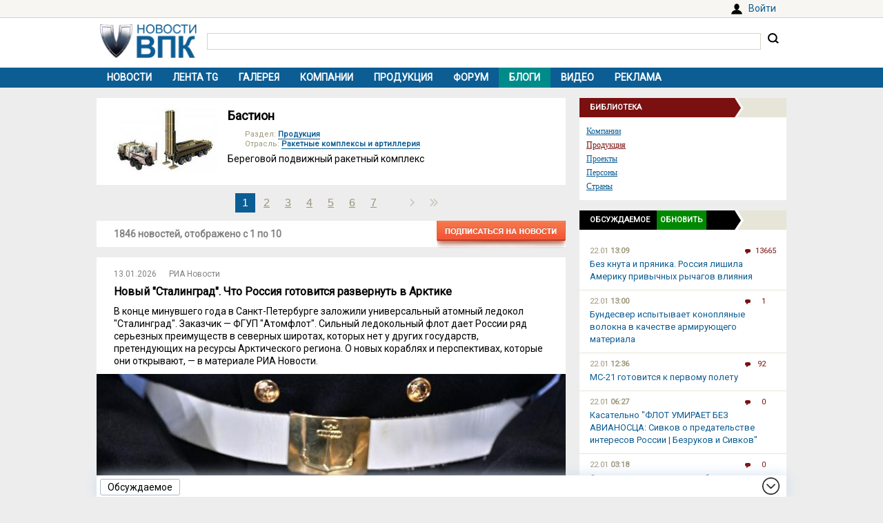

--- FILE ---
content_type: text/html; charset=UTF-8
request_url: https://vpk.name/library/bastion.html?utm_source=vpkname&utm_medium=otnews&utm_campaign=dolib&utm_term=ot54633&utm_content=do26796
body_size: 10429
content:
<!DOCTYPE html>
<html lang="ru">
<head>
  <meta charset="UTF-8">
  <title>Новости Бастион - ВПК.name</title>
<meta name="viewport" content="width=device-width, initial-scale=1.0">
<meta name="description" content="Актуальные новости по теме Бастион">
<link rel="icon" href="/favicon.ico?1">
<link type="image/png" sizes="120x120" rel="icon" href="/file/favicon/120x120.png">
<link rel="stylesheet" href="https://fonts.googleapis.com/css?family=Roboto&display=swap" media="print" onload="this.media='all'">
<link rel="stylesheet" href="/i/style.css?1725974506">
  
<script src="/i/jquery-1.12.4.min.js"></script>
<script>let vpkuser=0; let vpklang=`ru`</script>
  <!-- Yandex.RTB -->
<script>window.yaContextCb=window.yaContextCb||[]</script>
<script src="https://yandex.ru/ads/system/context.js" async></script>
<link rel="alternate" type="application/rss+xml" title="rss-лента ВПК.name" href="https://vpk.name/rss/">
</head>
<body>
<div id="userpanel">
  <div class="bl bl_userpanel">
<div class="in-r" id="user_welcome"><span class="link" data-link="https://vpk.name/login" id="alogin">Войти</span></div>
  </div>
</div>
<div class="bg bg_head">
  <div class="bl" id="head">
    <div id="head-in">
<div id="head-logo">
<a href="https://vpk.name/" title="Новости ВПК России и других стран мира"><img src="https://vpk.name/i/logo-h50.png"></a>
</div>
<div id="head-search">
<form action="/gcse.php">
<input type="text" id="search-inp" name="q" value=""> <input id="search-bt" type="submit" value="" title="Искать на ВПК.name"></form>
</div>
    </div>
  </div>
</div>

<div class="bg bg_top_menu">
  <div class="bl" id="top-menu"><div id="top-menu-togle"></div>
<ul><li><a href="https://vpk.name/">Новости</a></li><li><a href="https://vpk.name/tgnews/">Лента TG</a></li><li><a href="https://vpk.name/images/">Галерея</a></li><li><a href="https://vpk.name/library/company/">Компании</a></li><li><a href="https://vpk.name/library/weapon/">Продукция</a></li><li><a href="https://vpk.name/forum/">Форум</a></li><li style="background:#008B8B;"><a href="https://vpk.name/blog/">Блоги</a></li><li><a href="https://vpk.name/video/">Видео</a></li><li><a href="https://vpk.name/banner-advertising.html">Реклама</a></li><li id="li-menu-togle" data-title="Новости Бастион"></li></ul>
  </div>
</div>

<div class="bg bg_body">
  <div class="bl" id="body">
    <div id="main">
      <div id="main-in">



<div class="lib_head">
<div class="img"><img src="https://vpk.name/file/img/Bastion_001.p.jpg"></div>
  <div class="body">
    <h1>Бастион</h1>
    <div class="news_dirs"><div>Раздел: <a href="https://vpk.name/library/weapon/">Продукция</a></div><div>Отрасль: <a href="https://vpk.name/library/weapon/rocket/">Ракетные комплексы и артиллерия</a></div></div>
    <div class="text">
<p>Береговой подвижный ракетный комплекс</p></div>
  </div>
</div><div id="pagenav"><table><tr><td>&nbsp;</td><td class="cur">1</td><th><a href="https://vpk.name/library/bastion.html?p=2">2</a></th><th><a href="https://vpk.name/library/bastion.html?p=3">3</a></th><th><a href="https://vpk.name/library/bastion.html?p=4">4</a></th><th><a href="https://vpk.name/library/bastion.html?p=5">5</a></th><th><a href="https://vpk.name/library/bastion.html?p=6">6</a></th><th><a href="https://vpk.name/library/bastion.html?p=7">7</a></th><td>&nbsp;</td><th><a href="https://vpk.name/library/bastion.html?p=2"><img src="https://vpk.name/i/re/pagenav-next.png"></a></th><th><a href="https://vpk.name/library/bastion.html?p=185"><img src="https://vpk.name/i/re/pagenav-end.png"></a></th></tr></table></div>
<div class="list_body"><div style="float:right;margin:0px 0px 0 0;"><span class="link" data-link="https://vpk.name/library/bastion.html?subscr"><img src="/i/re/bt-subnews.png"></span></div>
	<div class="list_title">1846 новостей, отображено с <b>1</b> по <b>10</b></div>
	<div class="news_list block" data-block="news">
<div data-id="1092053" id="newsid1092053" class="news_item elem" data-block="news">
<div class="in">
<div class="news_info">
	<div class="in news_time">13.01.2026</div>
<div class="in news_src">РИА Новости</div>
</div>

<div class="news_body">
	<h2><a href="https://vpk.name/news/1092053_novyi_stalingrad_chto_rossiya_gotovitsya_razvernut_v_arktike.html">Новый &quot;Сталинград&quot;. Что Россия готовится развернуть в Арктике</a></h2>
	<div class="news_text">
<p>В конце минувшего года в Санкт-Петербурге заложили универсальный атомный ледокол "Сталинград". Заказчик — ФГУП "Атомфлот". Сильный ледокольный флот дает России ряд серьезных преимуществ в северных широтах, которых нет у других государств, претендующих на ресурсы Арктического региона. О новых кораблях и перспективах, которые они открывают, — в материале РИА Новости.</p></div>
<div class="news_img normal"><a href="https://vpk.name/news/1092053_novyi_stalingrad_chto_rossiya_gotovitsya_razvernut_v_arktike.html"><img src="https://vpk.name/file/img/zakladka-atomnogo-ledokola-stalingrad-v-sankt-peterburge-3f3qf2zp-1768196521.t.jpg"></a></div>
</div>


<div class="news_conn">
	<div class="in hits">744</div>
	<div class="in coms"><a href="https://vpk.name/news/1092053_novyi_stalingrad_chto_rossiya_gotovitsya_razvernut_v_arktike.html#comm"></a>0</div>


	<div class="in mark bt_mark"></div>
	<div class="in rate bt_rate"><span class="minus"></span><span class="count more">+3</span><span class="plus"></span></div>
</div></div>
</div><div data-id="1088805" id="newsid1088805" class="news_item elem" data-block="news">
<div class="in">
<div class="news_info">
	<div class="in news_time">06.01.2026</div>
<div class="in news_src">Известия.ru</div>
</div>

<div class="news_body">
	<h2><a href="https://vpk.name/news/1088805_zahod_s_morya_aktivnost_vmf_rossii_v_2025-m_ohvatila_bolshinstvo_regionov_mira.html">Заход с моря: активность ВМФ России в 2025-м охватила большинство регионов мира</a></h2>
	<div class="news_text">
<p><b>Российские корабли совершили более 80 визитов и деловых заходов в порты дружественных стран</b></p>
<p>В 2025 году корабли и суда ВМФ России совершили более 80 походов, визитов и деловых заходов в зарубежные порты. Они охватили большинство регионов мира. О важнейших мероприятиях и маневрах, в которых принимали участие российские корабли, — в материале «Известий».</p></div>
<div class="news_img normal"><a href="https://vpk.name/news/1088805_zahod_s_morya_aktivnost_vmf_rossii_v_2025-m_ohvatila_bolshinstvo_regionov_mira.html"><img src="https://vpk.name/file/img/zahod-s-morya-aktivnost-vmf-rossii-v-2025-m-ohvatila-bolshinstvo-regionov-mira-6kehneub-1767045061.t.jpg"></a></div>
</div>


<div class="news_conn">
	<div class="in hits">1477</div>
	<div class="in coms"><a href="https://vpk.name/news/1088805_zahod_s_morya_aktivnost_vmf_rossii_v_2025-m_ohvatila_bolshinstvo_regionov_mira.html#comm"></a>0</div>


	<div class="in mark bt_mark"></div>
	<div class="in rate bt_rate"><span class="minus"></span><span class="count ">0</span><span class="plus"></span></div>
</div></div>
</div><div data-id="1073582" id="newsid1073582" class="news_item elem" data-block="news">
<div class="in">
<div class="news_info">
	<div class="in news_time">17.11.2025</div>
<div class="in news_src">ИноСМИ</div>
</div>

<div class="news_body">
	<h2><a href="https://vpk.name/news/1073582_kak_voevat_v_adu_ukrainskie_veterany_govoryat_chto_nato_ne_gotova_k_voine_s_rossiei_the_independent_velikobritaniya.html">Как воевать в &quot;аду&quot;: украинские ветераны говорят, что НАТО не готова к войне с Россией (The Independent, Великобритания)</a></h2>
	<div class="news_text">
<p><b>Independent: Европа не выстоит в открытом конфликте с Россией</b></p>
<p>Европа не готова к полномасштабному конфликту с Россией, пишет Independent. Автор анализирует ход СВО и приходит к неутешительному выводу: НАТОвская тактика ведения боя неэффективна против современной высокотехнологичной армии. В открытом столкновении европейцы долго не выдержат.</p></div>
<div class="news_img normal"><a href="https://vpk.name/news/1073582_kak_voevat_v_adu_ukrainskie_veterany_govoryat_chto_nato_ne_gotova_k_voine_s_rossiei_the_independent_velikobritaniya.html"><img src="https://vpk.name/file/img/boevaya-rabota-rascheta-bpla-gruppirovki-centr-cy4yvlfl-1763298241.t.jpg"></a></div>
</div>


<div class="news_conn">
	<div class="in hits">1453</div>
	<div class="in coms"><a href="https://vpk.name/news/1073582_kak_voevat_v_adu_ukrainskie_veterany_govoryat_chto_nato_ne_gotova_k_voine_s_rossiei_the_independent_velikobritaniya.html#comm"></a>2</div>


	<div class="in mark bt_mark"></div>
	<div class="in rate bt_rate"><span class="minus"></span><span class="count ">0</span><span class="plus"></span></div>
</div></div>
</div><div data-id="1067975" id="newsid1067975" class="news_item elem" data-block="news">
<div class="in">
<div class="news_info">
	<div class="in news_time">05.11.2025</div>
<div class="in news_src">ИноСМИ</div>
</div>

<div class="news_body">
	<h2><a href="https://vpk.name/news/1067975_kak_kitai_i_rossiya_obedinyayut_usiliya_dlya_zavoevaniya_arktiki_the_telegraph_uk_velikobritaniya.html">Как Китай и Россия объединяют усилия для завоевания Арктики (The Telegraph UK, Великобритания)</a></h2>
	<div class="news_text">
<p><b>Telegraph: сотрудничество России и Китая в Арктике изменит глобальную торговлю </b></p>
<p>Арктика стала новым театром стратегического противостояния альянса России и Китая с Западом, пишет Telegraph. Пока Москва испытывает в регионе революционные виды вооружений, а Пекин отправляет туда первые контейнеровозы, США и Европе остается лишь наблюдать за тем, как меняются правила игры на Крайнем Севере.</p></div>
<div class="news_img normal"><a href="https://vpk.name/news/1067975_kak_kitai_i_rossiya_obedinyayut_usiliya_dlya_zavoevaniya_arktiki_the_telegraph_uk_velikobritaniya.html"><img src="https://vpk.name/file/img/oficialnyi-vizit-prezidenta-vladimira-putina-v-knr-abtd3q5v-1758750721.t.jpg"></a></div>
</div>


<div class="news_conn">
	<div class="in hits">1013</div>
	<div class="in coms"><a href="https://vpk.name/news/1067975_kak_kitai_i_rossiya_obedinyayut_usiliya_dlya_zavoevaniya_arktiki_the_telegraph_uk_velikobritaniya.html#comm"></a>0</div>


	<div class="in mark bt_mark"></div>
	<div class="in rate bt_rate"><span class="minus"></span><span class="count ">0</span><span class="plus"></span></div>
</div></div>
</div><div data-id="1069396" id="newsid1069396" class="news_item elem" data-block="news">
<div class="in">
<div class="news_info">
	<div class="in news_time">05.11.2025</div>
<div class="in news_src">Военное обозрение</div>
</div>

<div class="news_body">
	<h2><a href="https://vpk.name/news/1069396_smi_ssha_nazvalo_pyat_vidov_oruzhiya_kotorye_venesuela_mogla_zaprosit_u_moskvy.html">СМИ США назвало пять видов оружия, которые Венесуэла могла запросить у Москвы</a></h2>
	<div class="news_text">
<p>Вполне возможно, что президент Соединенный Штатов Дональд Трамп прикажет своим военным атаковать Венесуэлу. И хотя венесуэльские Вооруженные силы будут пытаться дать отпор агрессору, вряд ли он будет эффективным, учитывая имеющиеся у них в распоряжении средства.</p></div>
<div class="news_img normal"><a href="https://vpk.name/news/1069396_smi_ssha_nazvalo_pyat_vidov_oruzhiya_kotorye_venesuela_mogla_zaprosit_u_moskvy.html"><img src="https://vpk.name/file/img/smi-ssha-nazvalo-pyat-vidov-oruzhiya-kotorye-venesuela-mogla-zaprosit-u-moskvy-t064qbeq-1762257781.t.webp"></a></div>
</div>


<div class="news_conn">
	<div class="in hits">1077</div>
	<div class="in coms"><a href="https://vpk.name/news/1069396_smi_ssha_nazvalo_pyat_vidov_oruzhiya_kotorye_venesuela_mogla_zaprosit_u_moskvy.html#comm"></a>0</div>


	<div class="in mark bt_mark"></div>
	<div class="in rate bt_rate"><span class="minus"></span><span class="count ">0</span><span class="plus"></span></div>
</div></div>
</div><div data-id="1069448" id="newsid1069448" class="news_item elem" data-block="news">
<div class="in">
<div class="news_info">
	<div class="in news_time">05.11.2025</div>
<div class="in news_src">Газета.ru</div>
</div>

<div class="news_body">
	<h2><a href="https://vpk.name/news/1069448_istrebiteli_podlodka_i_bastion_kakoe_oruzhie_venesuela_mogla_poprosit_u_rossii.html">Истребители, подлодка и &quot;Бастион&quot;: какое оружие Венесуэла могла попросить у России?</a></h2>
	<div class="news_text">
<p><b>MWM: Венесуэла могла запросить у России пять видов вооружений</b></p>
<p>Military Watch Magazine раскрыл, какое оружие Венесуэла могла попросить у России. По данным издания, речь может идти о ракетах Х-32, истребителях Су-30М2, системе береговой обороны "Бастион", корветах класса "Буян-М"/"Каракурт", а также о подводной лодке класса "Варшавянка". Первый зампред комитета Госдумы по обороне Алексей Журавлев в беседе с "Газетой.Ru" ранее заявлял, что Москва может передать Каракасу и "Орешник".</p></div>
<div class="news_img normal"><a href="https://vpk.name/news/1069448_istrebiteli_podlodka_i_bastion_kakoe_oruzhie_venesuela_mogla_poprosit_u_rossii.html"><img src="https://vpk.name/file/img/su-30_mk2-sluhgdc4-1762277340.t.jpg"></a></div>
</div>


<div class="news_conn">
	<div class="in hits">1340</div>
	<div class="in coms"><a href="https://vpk.name/news/1069448_istrebiteli_podlodka_i_bastion_kakoe_oruzhie_venesuela_mogla_poprosit_u_rossii.html#comm"></a>0</div>


	<div class="in mark bt_mark"></div>
	<div class="in rate bt_rate"><span class="minus"></span><span class="count ">0</span><span class="plus"></span></div>
</div></div>
</div><div data-id="1068527" id="newsid1068527" class="news_item elem" data-block="news">
<div class="in">
<div class="news_info">
	<div class="in news_time">03.11.2025</div>
<div class="in news_src">ИноСМИ</div>
</div>

<div class="news_body">
	<h2><a href="https://vpk.name/news/1068527_demonstraciya_sily_protiv_nato_novaya_rossiiskaya_krylataya_raketa_nazemnogo_bazirovaniya_9m729_proshla_boevoe_kreshenie_military_watch_magazine_ssha.html">Демонстрация силы против НАТО: новая российская крылатая ракета наземного базирования 9М729 прошла боевое крещение (Military Watch Magazine, США)</a></h2>
	<div class="news_text">
<p><b>MWM: в Киеве утверждают, что Россия наносит удары по Украине ракетами "Новатор"</b></p>
<p>В Киеве утверждают, что Россия начала наносить удары по Украине ракетами 9М729 "Новатор", пишет Military Watch Magazine. Если это действительно так, то у Москвы появилось новое мощнейшее оружие, способное поражать цели по всей Европе, отмечает издание.</p></div>
<div class="news_img normal"><a href="https://vpk.name/news/1068527_demonstraciya_sily_protiv_nato_novaya_rossiiskaya_krylataya_raketa_nazemnogo_bazirovaniya_9m729_proshla_boevoe_kreshenie_military_watch_magazine_ssha.html"><img src="https://vpk.name/file/img/na-poligone-v-astrahanskoi-oblasti-proveden-boevoi-pusk-rakety-iz-kompleksa-iska-7qip20wy-1732277161.t.jpg"></a></div>
</div>


<div class="news_conn">
	<div class="in hits">1351</div>
	<div class="in coms"><a href="https://vpk.name/news/1068527_demonstraciya_sily_protiv_nato_novaya_rossiiskaya_krylataya_raketa_nazemnogo_bazirovaniya_9m729_proshla_boevoe_kreshenie_military_watch_magazine_ssha.html#comm"></a>0</div>


	<div class="in mark bt_mark"></div>
	<div class="in rate bt_rate"><span class="minus"></span><span class="count ">0</span><span class="plus"></span></div>
</div></div>
</div><div data-id="1063777" id="newsid1063777" class="news_item elem" data-block="news">
<div class="in">
<div class="news_info">
	<div class="in news_time">20.10.2025</div>
<div class="in news_src">Известия.ru</div>
</div>

<div class="news_body">
	<h2><a href="https://vpk.name/news/1063777_zapadnyi_bastion.html">Западный бастион</a></h2>
	<div class="news_text">
<p><b>Военный эксперт Дмитрий Болтенков — о том, как укреплен калининградский эксклав</b></p>
<p>Высшие генералы НАТО периодически выдают свои фантазии на тему российского Крыма и российского же Калининграда. Вот и сейчас бывший командующий войсками США в Европе Бен Ходжес заявил следующее: «Если бы Россия в 2025 году атаковала Польшу так же, как она атаковала Украину, ее бы уничтожили силы ВВС НАТО и сухопутные войска Альянса. В первые часы — Калининграда нет, все российские объекты уничтожены. Любые российские военные объекты в Севастополе тоже».</p></div>
<div class="news_img normal"><a href="https://vpk.name/news/1063777_zapadnyi_bastion.html"><img src="https://vpk.name/file/img/kaliningrad-rossiya-9iwqwnw2-1753760041.t.jpg"></a></div>
</div>


<div class="news_conn">
	<div class="in hits">2734</div>
	<div class="in coms"><a href="https://vpk.name/news/1063777_zapadnyi_bastion.html#comm"></a>0</div>


	<div class="in mark bt_mark"></div>
	<div class="in rate bt_rate"><span class="minus"></span><span class="count ">0</span><span class="plus"></span></div>
</div></div>
</div><div data-id="1062086" id="newsid1062086" class="news_item elem" data-block="news">
<div class="in">
<div class="news_info">
	<div class="in news_time">15.10.2025</div>
<div class="in news_src">Lenta.ru</div>
</div>

<div class="news_body">
	<h2><a href="https://vpk.name/news/1062086_zapad_uvidel_otrabotku_udarov_po_nato_na_ucheniyah_baltflota.html">Запад увидел «отработку ударов по НАТО» на учениях Балтфлота</a></h2>
	<div class="news_text">
<p><b>Army Recognition назвало учения российских «Бастионов» отработкой ударов по НАТО</b></p>
<p>Учения расчетов береговых ракетных комплексов (БРК) «Бастион» Балтфлота России могут быть отработкой ударов по объектам НАТО в случае прямого военного столкновения. Соответствующие признаки увидело западное издание Army Recognition.</p></div>
<div class="news_img normal"><a href="https://vpk.name/news/1062086_zapad_uvidel_otrabotku_udarov_po_nato_na_ucheniyah_baltflota.html"><img src="https://vpk.name/file/img/kadr-telegram-kanal-tass-n6tozqck-1760426461.t.jpg"></a></div>
</div>


<div class="news_conn">
	<div class="in hits">1013</div>
	<div class="in coms"><a href="https://vpk.name/news/1062086_zapad_uvidel_otrabotku_udarov_po_nato_na_ucheniyah_baltflota.html#comm"></a>0</div>


	<div class="in mark bt_mark"></div>
	<div class="in rate bt_rate"><span class="minus"></span><span class="count ">0</span><span class="plus"></span></div>
</div></div>
</div><div data-id="1054310" id="newsid1054310" class="news_item elem" data-block="news">
<div class="in">
<div class="news_info">
	<div class="in news_time">23.09.2025</div>
<div class="in news_src">Известия.ru</div>
</div>

<div class="news_body">
	<h2><a href="https://vpk.name/news/1054310_manevry_povedeniya_raketnyi_esminec_ssha_voshel_v_baltiiskoe_more.html">Маневры поведения: ракетный эсминец США вошел в Балтийское море</a></h2>
	<div class="news_text">
<p><b>Корабль принимает участие в учениях НАТО Neptune Strike — как на это реагирует Россия</b></p>
<p>Эсминец ВМС США USS Bainbridge вошел в акваторию Балтийского моря и сейчас маневрирует в его северной части, сообщили источники «Известий». Он примет участие в военно-морских учениях НАТО Neptune Strike («Удар Нептуна»), которые начались 22 сентября. Эксперты отмечают, что Балтийский флот установил тщательное наблюдение за кораблями Северного альянса и будет контролировать их действия до окончания всех мероприятий.</p></div>
<div class="news_img normal"><a href="https://vpk.name/news/1054310_manevry_povedeniya_raketnyi_esminec_ssha_voshel_v_baltiiskoe_more.html"><img src="https://vpk.name/file/img/manevry-povedeniya-raketnyi-esminec-ssha-voshel-v-baltiiskoe-more-tkoc5074-1758489241.t.jpg"></a></div>
</div>


<div class="news_conn">
	<div class="in hits">1852</div>
	<div class="in coms"><a href="https://vpk.name/news/1054310_manevry_povedeniya_raketnyi_esminec_ssha_voshel_v_baltiiskoe_more.html#comm"></a>0</div>


	<div class="in mark bt_mark"></div>
	<div class="in rate bt_rate"><span class="minus"></span><span class="count ">0</span><span class="plus"></span></div>
</div></div>
</div>
	</div>
</div><div id="pagenav"><table><tr><td>&nbsp;</td><td class="cur">1</td><th><a href="https://vpk.name/library/bastion.html?p=2">2</a></th><th><a href="https://vpk.name/library/bastion.html?p=3">3</a></th><th><a href="https://vpk.name/library/bastion.html?p=4">4</a></th><th><a href="https://vpk.name/library/bastion.html?p=5">5</a></th><th><a href="https://vpk.name/library/bastion.html?p=6">6</a></th><th><a href="https://vpk.name/library/bastion.html?p=7">7</a></th><td>&nbsp;</td><th><a href="https://vpk.name/library/bastion.html?p=2"><img src="https://vpk.name/i/re/pagenav-next.png"></a></th><th><a href="https://vpk.name/library/bastion.html?p=185"><img src="https://vpk.name/i/re/pagenav-end.png"></a></th></tr></table></div>
<!-- Yandex.RTB C-A-38385-9 -->
<div id="yandex_rtb_C-A-38385-9"></div>
<script>window.yaContextCb.push(()=>{
  Ya.Context.AdvManager.renderWidget({
    renderTo: `yandex_rtb_C-A-38385-9`,
    blockId: `C-A-38385-9`
  })
})</script>
      </div>
    </div>
    <div id="side">
<div class="sdh"><ul class="braun"><li>Библиотека</ul></div>
<div class="menulink"><div class="in"><div><a href="https://vpk.name/library/company/">Компании</a></div><div><a href="https://vpk.name/library/weapon/" style="color: #7A1110;">Продукция</a></div><div><a href="https://vpk.name/library/project/">Проекты</a></div><div><a href="https://vpk.name/library/person/">Персоны</a></div><div><a href="https://vpk.name/library/country/">Страны</a></div></div></div>


<div id="bl_discus_last">
<div class="bt_discus_last_close"></div>
<div class="sdh"><ul class="black"><li>Обсуждаемое<div class="bt_discus_last_upd">Обновить</div></ul></div>
<div id="lastcomm"><div class="bllastcomm"><div class="item">
  <a href="https://vpk.name/news/836588_bez_knuta_i_pryanika_rossiya_lishila_ameriku_privychnyh_rychagov_vliyaniya.html?new#new"></a>
  <ul class="info">
  <li>22.01 <b>13:09</b>
  <li class="coms">13665
  </ul>
  Без кнута и пряника. Россия лишила Америку привычных рычагов влияния
  </div><div class="item">
  <a href="https://vpk.name/news/1095388_bundesver_ispytyvaet_konoplyanye_volokna_v_kachestve_armiruyushego_materiala.html?new#new"></a>
  <ul class="info">
  <li>22.01 <b>13:00</b>
  <li class="coms">1
  </ul>
  Бундесвер испытывает конопляные волокна в качестве армирующего материала
  </div><div class="item">
  <a href="https://vpk.name/news/171630_ms-21_gotovitsya_k_pervomu_poletu.html?new#new"></a>
  <ul class="info">
  <li>22.01 <b>12:36</b>
  <li class="coms">92
  </ul>
  МС-21 готовится к первому полету
  </div><div class="item">
  <a href="https://vpk.name/blog/cppekt3w?new#new"></a>
  <ul class="info">
  <li>22.01 <b>06:27</b>
  <li class="coms">0
  </ul>
  Касательно &quot;ФЛОТ УМИРАЕТ БЕЗ АВИАНОСЦА: Сивков о предательстве интересов России | Безруков и Сивков&quot;
  </div><div class="item">
  <a href="https://vpk.name/blog/s1tcpatc?new#new"></a>
  <ul class="info">
  <li>22.01 <b>03:18</b>
  <li class="coms">0
  </ul>
  О стратегии, тактике, и требованиях к бронетанковой технике в СА 60-80-ых гг. XX в.
  </div><div class="item">
  <a href="https://vpk.name/news/1094788_v_ssha_novyi_rossiiskii_amur_sochli_obrechennym.html?new#new"></a>
  <ul class="info">
  <li>22.01 <b>00:32</b>
  <li class="coms">1
  </ul>
  В США новый российский «Амур» сочли обреченным
  </div><div class="item">
  <a href="https://vpk.name/blog/iv0bl0hz?new#new"></a>
  <ul class="info">
  <li>22.01 <b>00:06</b>
  <li class="coms">0
  </ul>
  Комментарий к &quot;В США рассказали о сражении между M1E3 Abrams и Т-14 «Армата»&quot;
  </div><div class="item">
  <a href="https://vpk.name/news/1094794_kak_ostatsya_v_zhivyh_esli_gryanet_tretya_mirovaya_rossiya_predrekla_britanii_konec_the_mirror_velikobritaniya.html?new#new"></a>
  <ul class="info">
  <li>21.01 <b>23:11</b>
  <li class="coms">1
  </ul>
  Как остаться в живых, если грянет третья мировая: Россия предрекла Британии &quot;конец&quot; (The Mirror, Великобритания)
  </div><div class="item">
  <a href="https://vpk.name/news/1093990_ozvucheny_nekotorye_dannye_o_nashem_analoge_starlink.html?new#new"></a>
  <ul class="info">
  <li>21.01 <b>22:51</b>
  <li class="coms">4
  </ul>
  Озвучены некоторые данные о нашем «аналоге» Starlink
  </div><div class="item">
  <a href="https://vpk.name/news/1086839_sud_arestoval_imushestvo_i_dengi_chubaisa_v_ramkah_novogo_iska_rosnano.html?new#new"></a>
  <ul class="info">
  <li>21.01 <b>19:09</b>
  <li class="coms">5
  </ul>
  Суд арестовал имущество и деньги Чубайса в рамках нового иска «Роснано»
  </div><div class="item">
  <a href="https://vpk.name/news/1095120_novyi_vystavochnyi_centr_buran_otkrylsya_v_muzeinom_komplekse_v_verhnei_pyshme.html?new#new"></a>
  <ul class="info">
  <li>21.01 <b>11:02</b>
  <li class="coms">1
  </ul>
  Новый выставочный центр «Буран» открылся в Музейном комплексе в Верхней Пышме
  </div><div class="item">
  <a href="https://vpk.name/blog/qc8lc07d?new#new"></a>
  <ul class="info">
  <li>21.01 <b>03:05</b>
  <li class="coms">0
  </ul>
  Сравнение платформы &quot;Армата&quot; с запускаемым в серию в этом году Т-90М2 (по имеющейся о них информации))
  </div><div class="item">
  <a href="https://vpk.name/blog/3nggq2gy?new#new"></a>
  <ul class="info">
  <li>20.01 <b>19:24</b>
  <li class="coms">0
  </ul>
  И еще о танках: проект Т-90М2 &quot;Рывок-1&quot;, по планам - в серии с 2026/2027 г.
  </div><div class="item">
  <a href="https://vpk.name/blog/8cabp5lg?new#new"></a>
  <ul class="info">
  <li>20.01 <b>18:27</b>
  <li class="coms">0
  </ul>
  Комментарий к &quot;В новом М1Е3 Abrams повторяются некоторые идеи танка из КНДР 2017 года&quot;
  </div><div class="item">
  <a href="https://vpk.name/news/1094474_kalashnikov_avtomat_dlya_shturmovikov_ak-12k_skonstruirovali_za_polgoda.html?new#new"></a>
  <ul class="info">
  <li>20.01 <b>16:45</b>
  <li class="coms">1
  </ul>
  &quot;Калашников&quot;: автомат для штурмовиков АК-12К сконструировали за полгода
  </div></div>
<div style="text-align:center;margin-top:10px;"><a style="font:14px Arial;" href="https://vpk.name/forum/discus?p=2">другие обсуждаемые темы</a></div>
</div>
</div>

    </div>  
  </div>
</div>
    <div class="bg bg_foot_menu">
  <div class="bl" id="foot-menu">
<ul>
<li><a href="https://vpk.name/archive/" title="Архив новостей">Архив</a></li>
<li><a href="https://vpk.name/sources/" title="Источники новостей">Источники</a></li>
<li><a href="https://vpk.name/preview/">Рекомендованные</a></li>
<li><a href="https://vpk.name/help.html">Справка</a></li>
<li><a href="https://vpk.name/about.html">О проекте</a></li>
<li><a href="https://vpk.name/contacts.html">Контакты</a></li>
<li><a href="https://vpk.name/donate.php">Помощь проекту</a></li>
</ul>
  </div>
</div>

  <div class="bl" id="foot">
    <div id="foot-copy">
2006-2026 &copy; ВПК.name. Все права защищены.<br>При перепечатке ссылка на <a href="https://vpk.name/">ВПК.name</a> обязательна.<br><a href="https://vpk.name/en/">ВПК.name on english</a><br><a href="https://vpk.name/user-agreement.html">Пользовательское соглашение</a>.<br><a href="https://vpk.name/reestr-ori-97-fz.html">№ 21-PP в реестре распространителей информации</a>.
<br>Хостинг сайта: <span class="link" data-link="http://timeweb.com/ru/services/hosting/" target="_blank" rel="nofollow">TimeWeb</span>.
    </div>
    <div id="foot-rate">
      <img src="/i/ico18only.png?1" style="width: 31px;height: 31px;">
      <!-- Rating@Mail.ru logo -->
<script><!--
document.write(`<a href="//top.mail.ru/jump?from=1147117" target="_blank"><img data-src="//top-fwz1.mail.ru/counter?id=1147117;t=556;l=1" class="lazyload" height="31" width="88"></a>`);//-->
</script>
<script><!--
document.write('<a href="//www.liveinternet.ru/stat/vpk.name/" '+
'target=_blank><img src="//counter.yadro.ru/hit?t16.2;r'+
escape(document.referrer)+((typeof(screen)=='undefined')?'':
';s'+screen.width+'*'+screen.height+'*'+(screen.colorDepth?
screen.colorDepth:screen.pixelDepth))+';u'+escape(document.URL)+
';'+Math.random()+'" title="просмотров за 24 часа, посетителей за 24 часа и за сегодн\я" '+
'width="88" height="31"><\/a>')//-->
</script>
    </div>
  </div>
<div class="bg bg_footer">
  <div id="footer">
    <div id="footer-in">
<div id="bt_discus_last_view">Обсуждаемое</div><div id="totoptodown" class="todown"></div>
    </div>
  </div>
</div>
<!-- Yandex.Metrika counter --> <script> (function(m,e,t,r,i,k,a){m[i]=m[i]||function(){(m[i].a=m[i].a||[]).push(arguments)}; m[i].l=1*new Date();k=e.createElement(t),a=e.getElementsByTagName(t)[0],k.async=1,k.src=r,a.parentNode.insertBefore(k,a)}) (window, document, "script", "https://mc.yandex.ru/metrika/tag.js", "ym"); ym(44731987, "init", { clickmap:true, trackLinks:true, accurateTrackBounce:true, params:{uip: "18.221.199.17",uid: "0"} }); </script> <noscript><div><img src="https://mc.yandex.ru/watch/44731987" style="position:absolute; left:-9999px;" alt="" /></div></noscript> <!-- /Yandex.Metrika counter -->

 <!-- Rating@Mail.ru counter -->
<script>
var _tmr = window._tmr || (window._tmr = []);
_tmr.push({id: "1147117", type: "pageView", start: (new Date()).getTime()});
(function (d, w, id) {
  if (d.getElementById(id)) return;
  var ts = d.createElement("script"); ts.type = "text/javascript"; ts.async = true; ts.id = id;
  ts.src = (d.location.protocol == "https:" ? "https:" : "http:") + "//top-fwz1.mail.ru/js/code.js";
  var f = function () {var s = d.getElementsByTagName("script")[0]; s.parentNode.insertBefore(ts, s);};
  if (w.opera == "[object Opera]") { d.addEventListener("DOMContentLoaded", f, false); } else { f(); }
})(document, window, "topmailru-code");
</script><noscript><img src="//top-fwz1.mail.ru/counter?id=1147117;js=na" style="border:0;position:absolute;left:-9999px;"></noscript>
<!-- //Rating@Mail.ru counter -->
  <script src="/i/jquery.blockUI.js"></script>
  <script src="/i/lazysizes.min.js"></script>
  <script src="/i/main.js?1583237097"></script>
  <script src="/i/ready.js?1725370289"></script>
    <!-- Yandex.RTB R-A-38385-8 -->
<script>
(function renderInImage(adImagesCounter, images) {
    if (adImagesCounter <= 0 || !images.length) {
        return
    }
    const image = images.shift()
    image.id = `yandex_rtb_R-A-38385-8-${Math.random().toString(16).slice(2)}`
    window.yaContextCb.push(() => {
        Ya.Context.AdvManager.render({
            "renderTo": image.id,
            "blockId": "R-A-38385-8",
            "type": "inImage",
            "onRender": () => {
                renderInImage(adImagesCounter-1, images)
            },
            "altCallback": () => {
                renderInImage(adImagesCounter, images)
            },
            "onError": () => {
                renderInImage(adImagesCounter, images)
            }
        })
    })
})(1, Array.from(document.querySelectorAll(".yd_in_image")))
</script></body></html>